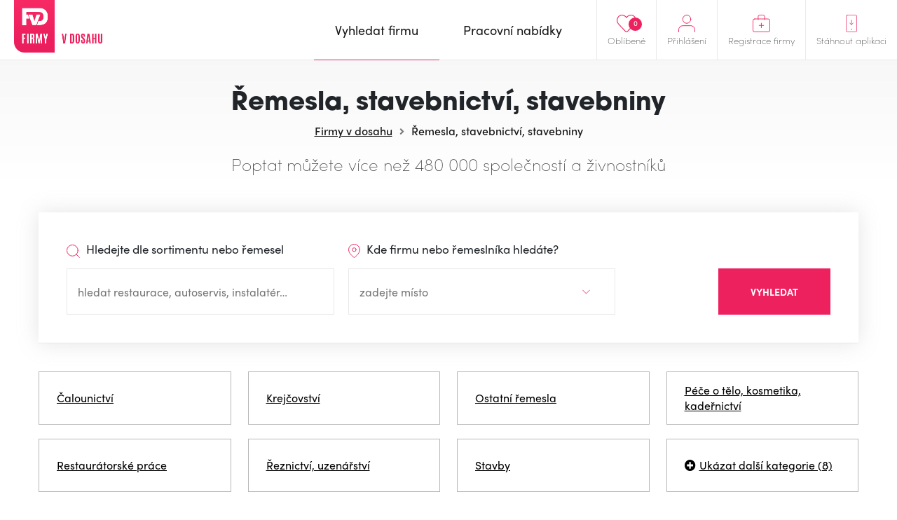

--- FILE ---
content_type: text/html; charset=UTF-8
request_url: https://www.firmyvdosahu.cz/katalog/remesla-stavebnictvi-stavebniny?tag=&o=alpha
body_size: 9723
content:
<!doctype html>
<html lang="cs">
<head>
    <meta charset="utf-8">
    <meta name="viewport" content="width=device-width, initial-scale=1, shrink-to-fit=no">
    <meta name="csrf-token" content="kOvysJfWqHhv009o92jR949w52tdRjBpAuLhf56e" />
    <meta name="robots" content="index, follow">

    <style>
        img, svg { max-width: 0px;height: auto; }
        .smap img{ max-width: none;}
    </style>

    <link href="https://use.typekit.net/zhh1hrj.css" rel="stylesheet" crossorigin="anonymous" />
    <link href="/css/vendor.css?id=93eba2034ad937662409" rel="stylesheet">
    <link href="/css/app.css?id=b310c5943a3b659bde28" rel="stylesheet">
    <link href="https://cdnjs.cloudflare.com/ajax/libs/raty/2.8.0/jquery.raty.css" rel="stylesheet" crossorigin="anonymous" />
    <script src="https://ajax.googleapis.com/ajax/libs/jquery/3.4.0/jquery.min.js" crossorigin="anonymous"></script>

    <link rel="stylesheet" href="https://unpkg.com/leaflet@1.9.4/dist/leaflet.css">
    <script src="https://unpkg.com/leaflet@1.9.4/dist/leaflet.js" ></script>

    <meta name="author" content="JM Rollss s.r.o." />
    <meta name="copyright" content="&copy; 2026, JM Rollss s.r.o." />
    <meta name="keywords" content="katalog firem, firmy, firma, katalog firem, databáze firem, firmy v dosahu, firmy v okolí" />
    <meta name="description" content="Jedinečný firemní a pracovní portál, ve kterém uživatelé můžou poslat poptávku firmám a řemeslníkům nebo najít práci ve svém okolí.">

    <meta property="og:title" content="Řemesla, stavebnictví, stavebniny | Firmy v dosahu" />
    <meta property="og:description" content="Jedinečný firemní a pracovní portál, ve kterém uživatelé můžou poslat poptávku firmám a řemeslníkům nebo najít práci ve svém okolí." />
    <meta property="og:type" content="website" />
    <meta property="og:url" content="https://www.firmyvdosahu.cz/katalog/remesla-stavebnictvi-stavebniny" />
        <link rel="icon" type="image/png" href="https://www.firmyvdosahu.cz/img/favicons/favicon-16x16.png" sizes="16x16" />
<link rel="icon" type="image/png" href="https://www.firmyvdosahu.cz/img/favicons/favicon-32x32.png" sizes="32x32" />
<link rel="icon" type="image/png" href="https://www.firmyvdosahu.cz/img/favicons/android-icon-36x36.png" sizes="36x36" />
<link rel="icon" type="image/png" href="https://www.firmyvdosahu.cz/img/favicons/android-icon-48x48.png" sizes="48x48" />
<link rel="icon" type="image/png" href="https://www.firmyvdosahu.cz/img/favicons/android-icon-72x72.png" sizes="72x72" />
<link rel="icon" type="image/png" href="https://www.firmyvdosahu.cz/img/favicons/favicon-96x96.png" sizes="96x96" />
<link rel="icon" type="image/png" href="https://www.firmyvdosahu.cz/img/favicons/android-icon-144x144.png" sizes="144x144" />
<link rel="icon" type="image/png" href="https://www.firmyvdosahu.cz/img/favicons/android-icon-192x192.png" sizes="192x192" />

<link rel="apple-touch-icon" type="image/png" sizes="57x57" href="https://www.firmyvdosahu.cz/img/favicons/apple-icon-57x57.png" />
<link rel="apple-touch-icon" type="image/png" sizes="60x60" href="https://www.firmyvdosahu.cz/img/favicons/apple-icon-60x60.png" />
<link rel="apple-touch-icon" type="image/png" sizes="72x72" href="https://www.firmyvdosahu.cz/img/favicons/apple-icon-72x72.png" />
<link rel="apple-touch-icon" type="image/png" sizes="76x76" href="https://www.firmyvdosahu.cz/img/favicons/apple-icon-76x76.png" />
<link rel="apple-touch-icon" type="image/png" sizes="114x114" href="https://www.firmyvdosahu.cz/img/favicons/apple-icon-114x114.png" />
<link rel="apple-touch-icon" type="image/png" sizes="120x120" href="https://www.firmyvdosahu.cz/img/favicons/apple-icon-120x120.png" />
<link rel="apple-touch-icon" type="image/png" sizes="144x144" href="https://www.firmyvdosahu.cz/img/favicons/apple-icon-144x144.png" />
<link rel="apple-touch-icon" type="image/png" sizes="152x152" href="https://www.firmyvdosahu.cz/img/favicons/apple-icon-152x152.png" />
<link rel="apple-touch-icon" type="image/png" sizes="180x180" href="https://www.firmyvdosahu.cz/img/favicons/apple-icon-180x180.png" />
<link rel="apple-touch-icon-precomposed" type="image/png" href="https://www.firmyvdosahu.cz/img/favicons/apple-icon-precomposed.png" />
    <meta name="theme-color" content="#EB1E5E" />
    <title>Řemesla, stavebnictví, stavebniny | Firmy v dosahu</title>
            <script type="text/plain" data-cookiecategory="analytics" async src="https://www.googletagmanager.com/gtag/js?id=UA-151021570-1"></script>
        <script type="text/plain" data-cookiecategory="analytics">
            window.dataLayer = window.dataLayer || [];
            function gtag(){dataLayer.push(arguments);}
            gtag('js', new Date());
            gtag('config', 'UA-151021570-1');
        </script>
    </head>
<body class="preload">
    <div class="web-wrap" id="top">
        <nav>
            <div class="container">
                <a class="logo" href="https://www.firmyvdosahu.cz"><img src="/img/logo.png?id=c2a0784eec368239fb68" alt="Firmy v dosahu"/></a>
                <ul class="right-menu">
                                        <li class="favourites">
                        <a href="https://www.firmyvdosahu.cz/oblibene">
                            <svg xmlns="http://www.w3.org/2000/svg" width="25.797" height="22.698" viewBox="0 0 25.797 22.698">
    <path id="Icon_awesome-heart" data-name="Icon awesome-heart" d="M22.387,3.731a6.622,6.622,0,0,0-9.036.659l-.954.983-.954-.983a6.622,6.622,0,0,0-9.036-.659A6.954,6.954,0,0,0,1.927,13.8L11.3,23.475a1.518,1.518,0,0,0,2.194,0L22.862,13.8a6.949,6.949,0,0,0-.475-10.068Z" transform="translate(0.502 -1.745)" fill="none" stroke="#ee215f" stroke-width="1"/>
</svg>

                            <span>Oblíbené</span>
                            <em class="count">0</em>
                        </a>
                    </li>
                                            <li>
                            <a href="#menu-top-login" data-toggle="collapse" aria-expanded="false" aria-controls="menu-top-login">
                                <svg xmlns="http://www.w3.org/2000/svg" width="25" height="25.5" viewBox="0 0 25 25.5">
    <g id="Icon_feather-user" data-name="Icon feather-user" transform="translate(-5.5 -4)">
        <path id="Path_500" data-name="Path 500" d="M30,31.5v-3a6,6,0,0,0-6-6H12a6,6,0,0,0-6,6v3" transform="translate(0 -2.5)" fill="none" stroke="#ee215f" stroke-linecap="round" stroke-linejoin="round" stroke-width="1"/>
        <path id="Path_501" data-name="Path 501" d="M24,10.5a6,6,0,1,1-6-6A6,6,0,0,1,24,10.5Z" fill="none" stroke="#ee215f" stroke-linecap="round" stroke-linejoin="round" stroke-width="1"/>
    </g>
</svg>

                                <span>Přihlášení</span>
                            </a>

                            <div class="box-hover collapse" id="menu-top-login">
                                <div class="in">
                                    <form method="POST" action="https://www.firmyvdosahu.cz/login">
                                        <input type="hidden" name="_token" value="kOvysJfWqHhv009o92jR949w52tdRjBpAuLhf56e">                                        <div class="form-group">
                                            <label>E-mail</label>
                                            <input type="email" class="form-control" name="email" required tabindex="1">
                                        </div>
                                        <div class="form-group">
                                            <label>Heslo<a href="https://www.firmyvdosahu.cz/password/reset" tabindex="4">Zapomenuté heslo</a></label>
                                            <input type="password" class="form-control" name="password" required tabindex="2">
                                        </div>
                                        <div class="buttons buttons-login">
                                            <button type="submit" class="btn btn-danger" tabindex="3">Přihlásit se</button>
                                        </div>
                                    </form>
                                </div>
                            </div>
                        </li>
                                        <li>
                        <a href="https://www.firmyvdosahu.cz/registrace-firmy">
                            <svg xmlns="http://www.w3.org/2000/svg" width="27" height="27" viewBox="0 0 27 27">
    <g id="Group_519" data-name="Group 519" transform="translate(-1600 -21)">
        <g id="Icon_feather-briefcase" data-name="Icon feather-briefcase" transform="translate(1597.3 17)">
            <path id="Path_502" data-name="Path 502" d="M5.6,10.5H26.4A2.738,2.738,0,0,1,29,13.357V27.643A2.738,2.738,0,0,1,26.4,30.5H5.6A2.738,2.738,0,0,1,3,27.643V13.357A2.738,2.738,0,0,1,5.6,10.5Z" transform="translate(0.2 0)" fill="none" stroke="#ee215f" stroke-linecap="round" stroke-linejoin="round" stroke-width="1"/>
            <path id="Path_503" data-name="Path 503" d="M22,11.5V7.125A2.565,2.565,0,0,0,19.5,4.5h-5A2.565,2.565,0,0,0,12,7.125V11.5" transform="translate(-0.8)" fill="none" stroke="#ee215f" stroke-linecap="round" stroke-linejoin="round" stroke-width="1"/>
        </g>
        <line id="Line_6" data-name="Line 6" x2="7" transform="translate(1610 37.5)" fill="none" stroke="#ee215f" stroke-linecap="round" stroke-width="1"/>
        <line id="Line_7" data-name="Line 7" y1="7" transform="translate(1613.43 34.07)" fill="none" stroke="#ee215f" stroke-linecap="round" stroke-width="1"/>
    </g>
</svg>

                            <span>Registrace firmy</span>
                        </a>
                    </li>
                    <li class="mob-app-stores">
                        <a href="#menu-top-app" data-toggle="collapse" aria-expanded="false" aria-controls="menu-top-app">
                            <svg xmlns="http://www.w3.org/2000/svg" width="21" height="31" viewBox="0 0 21 31">
    <g id="Group_518" data-name="Group 518" transform="translate(-1643 -19)">
        <g id="Icon_feather-smartphone" data-name="Icon feather-smartphone" transform="translate(1636.3 16.5)">
            <path id="Path_504" data-name="Path 504" d="M10.357,3H24.643A2.931,2.931,0,0,1,27.5,6V30a2.931,2.931,0,0,1-2.857,3H10.357A2.931,2.931,0,0,1,7.5,30V6a2.931,2.931,0,0,1,2.857-3Z" transform="translate(-0.3)" fill="none" stroke="#ee215f" stroke-linecap="round" stroke-linejoin="round" stroke-width="1"/>
            <g id="Ellipse_4" data-name="Ellipse 4" transform="translate(16.2 27.5)" fill="none" stroke="#ee215f" stroke-width="1">
                <circle cx="1" cy="1" r="1" stroke="none"/>
                <circle cx="1" cy="1" r="0.5" fill="none"/>
            </g>
        </g>
        <g id="Group_517" data-name="Group 517" transform="translate(1)">
            <line id="Line_10" data-name="Line 10" y2="8" transform="translate(1652.5 28.5)" fill="none" stroke="#ee215f" stroke-linecap="round" stroke-width="1"/>
            <path id="Path_505" data-name="Path 505" d="M12820.967,37.606l3.007,3.007,3.007-3.007" transform="translate(-11171.467 -3.811)" fill="none" stroke="#ee215f" stroke-linecap="round" stroke-linejoin="round" stroke-width="1"/>
        </g>
    </g>
</svg>

                            <span>Stáhnout aplikaci</span>
                        </a>
                        <div class="box-hover box-links collapse" id="menu-top-app">
                            <div class="in">
                                <p class="heading">Poptejte firmu<br>jedním klikem přímo<br>z vašeho mobilu</p>
                                <div class="row store-links">
                                    <a href="https://apps.apple.com/us/app/firmy-v-dosahu-cz/id1498589972?l=cs&ls=1" class="col">
                                        <img src="/img/mob_app/appstore.svg?id=ae3c14dc1ff4ca0517e0" alt="Mobilní aplikace pro iPhone" title="Mobilní aplikace pro iPhone"/>
                                    </a>
                                    <a href="https://play.google.com/store/apps/details?id=cz.firmyvdosahu" class="col">
                                        <img src="/img/mob_app/googleplay.svg?id=9038199aa1858decb264" alt="Mobilní aplikace pro Android" title="Mobilní aplikace pro Android" />
                                    </a>
                                </div>
                                <p class="more-info"><a href="https://www.firmyvdosahu.cz/app">Více informací o aplikaci</a></p>
                            </div>
                        </div>
                    </li>
                </ul>
                <ul class="main-menu">
                    <li  class="active" >
                        <a href="https://www.firmyvdosahu.cz"><span>Vyhledat firmu</span></a>
                    </li>
                    <li >
                        <a href="https://www.firmyvdosahu.cz/nabidky-prace"><span>Pracovní nabídky</span></a>
                    </li>
                </ul>
                <button class="hamburger hamburger--collapse" type="button">
                    <span class="hamburger-box">
                        <span class="hamburger-inner"></span>
                    </span>
                    <span class="hamburger-label">Menu</span>
                </button>
            </div>
        </nav>

        <div class="web-content  bg-gradient ">
            <div class="container">
    <h1>Řemesla, stavebnictví, stavebniny</h1>
    <ul class="breadcrumb-custom">
        <li><a href="https://www.firmyvdosahu.cz">Firmy v dosahu</a></li>
                                    <li><span>
                            Řemesla, stavebnictví, stavebniny
                    </span></li>
    </ul>

    <p class="search-info">Poptat můžete více než 480 000 společností a živnostníků</p>

    <form method="GET" action="https://www.firmyvdosahu.cz/katalog/remesla-stavebnictvi-stavebniny">
    <input type="hidden" id="search_form_coords" name="g"
           value="" />
    <div class="search-form">
        <div class="name">
            <label for="search-text">
                <svg xmlns="http://www.w3.org/2000/svg" width="19.207" height="19.207" viewBox="0 0 19.207 19.207">
    <g id="Icon_feather-search" data-name="Icon feather-search" transform="translate(0.5 0.5)">
        <path id="Path_506" data-name="Path 506" d="M20.5,12.5a8,8,0,1,1-8-8A8,8,0,0,1,20.5,12.5Z" transform="translate(-4.5 -4.5)" fill="none" stroke="#ee215f" stroke-linecap="round" stroke-linejoin="round" stroke-width="1"/>
        <path id="Path_507" data-name="Path 507" d="M29.325,29.325l-4.35-4.35" transform="translate(-11.325 -11.325)" fill="none" stroke="#ee215f" stroke-linecap="round" stroke-linejoin="round" stroke-width="1"/>
    </g>
</svg>

                Hledejte dle sortimentu nebo řemesel
            </label>
            <input id="search-text" type="text" name="q" placeholder="hledat restaurace, autoservis, instalatér…"
                   value=""
                   data-autocomplete-url="https://www.firmyvdosahu.cz/search/autocomplete/search-text"
            />
            <div class="autocomplete-custom">
                <div class="in"></div>
            </div>
        </div>
        <div class="place">
            <label for="search-place">
                <svg xmlns="http://www.w3.org/2000/svg" width="17.18" height="20.775" viewBox="0 0 17.18 20.775">
    <g id="Icon_feather-map-pin" data-name="Icon feather-map-pin" transform="translate(0.5 0.5)">
        <path id="Path_508" data-name="Path 508" d="M20.68,9.59c0,6.292-8.09,11.685-8.09,11.685S4.5,15.882,4.5,9.59a8.09,8.09,0,1,1,16.18,0Z" transform="translate(-4.5 -1.5)" fill="none" stroke="#ee215f" stroke-linecap="round" stroke-linejoin="round" stroke-width="1"/>
        <path id="Path_509" data-name="Path 509" d="M18.893,13.2a2.7,2.7,0,1,1-2.7-2.7A2.7,2.7,0,0,1,18.893,13.2Z" transform="translate(-8.107 -5.107)" fill="none" stroke="#ee215f" stroke-linecap="round" stroke-linejoin="round" stroke-width="1"/>
    </g>
</svg>

                Kde firmu nebo řemeslníka hledáte?
            </label>
            <input id="search-place" type="text" name="p" placeholder="zadejte místo"
                   value=""/>
            <div class="autocomplete-custom">
                <div class="in">
                    <a href="javascript:void(0);" class="my-location">V mé blízkosti</a>
                </div>
            </div>
        </div>
        <button type="submit" class="btn btn-danger">Vyhledat</button>
    </div>
    </form>

            <ul class="category-list-small">
                                        <li >
                    <a href="https://www.firmyvdosahu.cz/katalog/calounictvi">
                        <span>Čalounictví</span>
                    </a>
                </li>
                            <li >
                    <a href="https://www.firmyvdosahu.cz/katalog/krejcovstvi">
                        <span>Krejčovství</span>
                    </a>
                </li>
                            <li >
                    <a href="https://www.firmyvdosahu.cz/katalog/ostatni-remesla">
                        <span>Ostatní řemesla</span>
                    </a>
                </li>
                            <li >
                    <a href="https://www.firmyvdosahu.cz/katalog/pece-o-telo-kosmetika-kadernictvi">
                        <span>Péče o tělo, kosmetika, kadeřnictví</span>
                    </a>
                </li>
                            <li >
                    <a href="https://www.firmyvdosahu.cz/katalog/restauratorske-prace-880">
                        <span>Restaurátorské práce</span>
                    </a>
                </li>
                            <li >
                    <a href="https://www.firmyvdosahu.cz/katalog/reznictvi-uzenarstvi">
                        <span>Řeznictví, uzenářství</span>
                    </a>
                </li>
                            <li >
                    <a href="https://www.firmyvdosahu.cz/katalog/stavby">
                        <span>Stavby</span>
                    </a>
                </li>
                            <li  class="category-hidden" >
                    <a href="https://www.firmyvdosahu.cz/katalog/stavebne-remeslne-prace">
                        <span>Stavebně řemeslné práce</span>
                    </a>
                </li>
                            <li  class="category-hidden" >
                    <a href="https://www.firmyvdosahu.cz/katalog/stavebnictvi-priprava-staveb">
                        <span>Stavebnictví - příprava staveb</span>
                    </a>
                </li>
                            <li  class="category-hidden" >
                    <a href="https://www.firmyvdosahu.cz/katalog/stavebnictvi-specialni-prace">
                        <span>Stavebnictví - speciální práce</span>
                    </a>
                </li>
                            <li  class="category-hidden" >
                    <a href="https://www.firmyvdosahu.cz/katalog/stavebnictvi-stavebni-prace">
                        <span>Stavebnictví - stavební práce</span>
                    </a>
                </li>
                            <li  class="category-hidden" >
                    <a href="https://www.firmyvdosahu.cz/katalog/stavebnictvi-strechy">
                        <span>Stavebnictví - střechy</span>
                    </a>
                </li>
                            <li  class="category-hidden" >
                    <a href="https://www.firmyvdosahu.cz/katalog/stavebniny">
                        <span>Stavebniny</span>
                    </a>
                </li>
                            <li  class="category-hidden" >
                    <a href="https://www.firmyvdosahu.cz/katalog/strojirenska-remesla">
                        <span>Strojírenská řemesla</span>
                    </a>
                </li>
                            <li  class="category-hidden" >
                    <a href="https://www.firmyvdosahu.cz/katalog/umelecke-prace">
                        <span>Umělecké práce</span>
                    </a>
                </li>
                                        <li class="category-list-show-all">
                    <a href="javascript:void(0);">
                        <i class="fa fa-plus-circle" aria-hidden="true"></i>
                        <span>Ukázat další kategorie (8)</span>
                    </a>
                </li>
                    </ul>
    
    <div class="banner-wrap">
    <div class="in" style="max-width: 728px; max-height: 300px;">
                                <a href="https://www.firmyvdosahu.cz/banner/34">
                <img src="https://www.firmyvdosahu.cz/storage/thumbs/x300/banners/34.png" alt=""/>
            </a>
                <span class="info">Reklama</span>
    </div>
</div>


    <div id="content-list" class="company-list">
        <h2 class="h1" id="company-cat-h">
                            Firmy v "Řemesla, stavebnictví, stavebniny"
                    </h2>

        <div class="filter-tabs" id="cat-filter-tabs">
            <ul>
                                                    <li  class="active" >
                        <a href="https://www.firmyvdosahu.cz/katalog/remesla-stavebnictvi-stavebniny?tag=&amp;o=alpha#company-cat-h">
                            <span class="d-none d-sm-none d-md-block">Výchozí řazení</span>
                            <span class="d-md-none">Výchozí</span>
                        </a>
                    </li>
                
                
                <li >
                    <a href="https://www.firmyvdosahu.cz/katalog/remesla-stavebnictvi-stavebniny?tag=&amp;o=rat#company-cat-h">
                        <span class="d-none d-sm-none d-md-block">Podle hodnocení</span>
                        <span class="d-md-none">Hodnocení</span>
                    </a>
                </li>
                            </ul>
            <div class="tools">
                <a href="javascript:void(0);" class="btn btn-light btn-sm d-none" id="poptavka-multiple-cancel"><i class="fa fa-times" aria-hidden="true"></i></a>
                <a href="javascript:void(0);" class="btn btn-danger btn-sm" id="poptavka-multiple">Poptat více firem najednou</a>
            </div>
        </div>

                    <div class="company-list-wrap">
            <div class="catalog-item catalog-item-company">
            <div class="item-check d-none">
            <div class="custom-checkbox">
                <input type="checkbox" id="check-131769" value="131769">
                <label for="check-131769"></label>
            </div>
        </div>
    
    <div class="item-content">
        <div class="info-main">
            <div class="raty raty-mob" data-score="0" data-read-only="1"></div>
            <h2>
                <a href="https://www.firmyvdosahu.cz/detail/48951862-a-l-l-e-g-r-o-s-r-o-butovicka-praha?o=alpha&amp;cat=428">&quot; A L L E G R O &quot; s.r.o.</a>
                                <span
    class="favourite-add" title="Přidat do oblíbených"
    data-id="131769" data-type="business-place">
        <i class="far fa-heart"></i>
</span>

            </h2>
            <div class="location">
                <small>
                    <svg xmlns="http://www.w3.org/2000/svg" width="17.18" height="20.775" viewBox="0 0 17.18 20.775">
    <g id="Icon_feather-map-pin" data-name="Icon feather-map-pin" transform="translate(-4 -1)">
        <path id="Path_508" data-name="Path 508" d="M20.68,9.59c0,6.292-8.09,11.685-8.09,11.685S4.5,15.882,4.5,9.59a8.09,8.09,0,1,1,16.18,0Z" fill="none" stroke="#ee215f" stroke-linecap="round" stroke-linejoin="round" stroke-width="1"/>
        <path id="Path_509" data-name="Path 509" d="M18.893,13.2a2.7,2.7,0,1,1-2.7-2.7A2.7,2.7,0,0,1,18.893,13.2Z" transform="translate(-3.607 -3.607)" fill="none" stroke="#ee215f" stroke-linecap="round" stroke-linejoin="round" stroke-width="1"/>
    </g>
</svg>

                    <span>
                        <a href="https://mapy.com/fnc/v1/route?mapset=traffic&amp;end=14.36538,50.050384" title="Navigovat" target="_blank">
    Butovická 234/22, 15800 Praha
</a>
                                            </span>
                </small>
            </div>
            <p>Výroba: - revizní dvířka do sádrokartonu - revizní dvířka pod obklad - skladovací buňka ROBUST - kovové stropní podhledy - zakázková kovovýroba - potisk materiálu všeho druhu - akustické závěsy....</p>
            <div class="catalog-item-contacts">
                <ul>
                                                                    <li>
                            <a href="tel:+420251613120" title="">
                                <i class="fa fa-phone" aria-hidden="true"></i><span>+420 251 613 120</span>
                            </a>
                        </li>
                                                                <li>
                            <a href="javascript: void(0);" data-toggle="modal" data-target="#modal-poptavka" data-id="131769">
                                <i class="fa fa-envelope" aria-hidden="true"></i><span>Odeslat poptávku</span>
                            </a>
                        </li>
                                                                <li>
                            <a href="http://www.allegro-praha.cz" title="http://www.allegro-praha.cz" target="_blank">
                                <i class="fa fa-globe" aria-hidden="true"></i>
                                <span>www.allegro-praha.cz</span>
                            </a>
                        </li>
                                        <li class="detail-btn-mob">
                        <a href="https://www.firmyvdosahu.cz/detail/48951862-a-l-l-e-g-r-o-s-r-o-butovicka-praha?o=alpha&amp;cat=428" class="btn btn-danger">Detail</a>
                    </li>
                </ul>
            </div>
        </div>

        <div class="info-right">
                                    <div class="raty-detail">
                <div class="raty" data-score="0" data-read-only="1"></div>
                <a href="https://www.firmyvdosahu.cz/detail/48951862-a-l-l-e-g-r-o-s-r-o-butovicka-praha?o=alpha&amp;cat=428" class="btn btn-danger">Detail</a>
            </div>
            <span
    class="favourite-add" title="Přidat do oblíbených"
    data-id="131769" data-type="business-place">
        <i class="far fa-heart"></i>
</span>
        </div>
    </div>
</div>
                    <div class="catalog-item catalog-item-company">
            <div class="item-check d-none">
            <div class="custom-checkbox">
                <input type="checkbox" id="check-193318" value="193318">
                <label for="check-193318"></label>
            </div>
        </div>
    
    <div class="item-content">
        <div class="info-main">
            <div class="raty raty-mob" data-score="0" data-read-only="1"></div>
            <h2>
                <a href="https://www.firmyvdosahu.cz/detail/60280506-allmost-spol-s-r-o-josefa-dobrovskeho-most?o=alpha&amp;cat=428">&quot; ALLMOST spol. s r.o. &quot;</a>
                                <span
    class="favourite-add" title="Přidat do oblíbených"
    data-id="193318" data-type="business-place">
        <i class="far fa-heart"></i>
</span>

            </h2>
            <div class="location">
                <small>
                    <svg xmlns="http://www.w3.org/2000/svg" width="17.18" height="20.775" viewBox="0 0 17.18 20.775">
    <g id="Icon_feather-map-pin" data-name="Icon feather-map-pin" transform="translate(-4 -1)">
        <path id="Path_508" data-name="Path 508" d="M20.68,9.59c0,6.292-8.09,11.685-8.09,11.685S4.5,15.882,4.5,9.59a8.09,8.09,0,1,1,16.18,0Z" fill="none" stroke="#ee215f" stroke-linecap="round" stroke-linejoin="round" stroke-width="1"/>
        <path id="Path_509" data-name="Path 509" d="M18.893,13.2a2.7,2.7,0,1,1-2.7-2.7A2.7,2.7,0,0,1,18.893,13.2Z" transform="translate(-3.607 -3.607)" fill="none" stroke="#ee215f" stroke-linecap="round" stroke-linejoin="round" stroke-width="1"/>
    </g>
</svg>

                    <span>
                        <a href="https://mapy.com/fnc/v1/route?mapset=traffic&amp;end=13.640253,50.510612" title="Navigovat" target="_blank">
    Josefa Dobrovského 2162/5, 43401 Most
</a>
                                            </span>
                </small>
            </div>
            <p>Nabízíme: - podlahářství - klempířství - pokrývačství - zednictví - montáž, opravy a údržba vyhrazených elektrických zařízení - zámečnictví - vodoinstalatérství, topenářství - provádění staveb, jejich...</p>
            <div class="catalog-item-contacts">
                <ul>
                                                                    <li>
                            <a href="tel:+420417637415" title="">
                                <i class="fa fa-phone" aria-hidden="true"></i><span>+420 417 637 415</span>
                            </a>
                        </li>
                                                                <li>
                            <a href="javascript: void(0);" data-toggle="modal" data-target="#modal-poptavka" data-id="193318">
                                <i class="fa fa-envelope" aria-hidden="true"></i><span>Odeslat poptávku</span>
                            </a>
                        </li>
                                                                <li>
                            <a href="http://www.allmost.cz" title="http://www.allmost.cz" target="_blank">
                                <i class="fa fa-globe" aria-hidden="true"></i>
                                <span>www.allmost.cz</span>
                            </a>
                        </li>
                                        <li class="detail-btn-mob">
                        <a href="https://www.firmyvdosahu.cz/detail/60280506-allmost-spol-s-r-o-josefa-dobrovskeho-most?o=alpha&amp;cat=428" class="btn btn-danger">Detail</a>
                    </li>
                </ul>
            </div>
        </div>

        <div class="info-right">
                                        <div class="img"><img src="https://www.firmyvdosahu.cz/storage/thumbs/185x/company_logos/193318-1578435088.jpg" alt="&quot; ALLMOST spol. s r.o. &quot;" title="&quot; ALLMOST spol. s r.o. &quot;" /></div>
                        <div class="raty-detail">
                <div class="raty" data-score="0" data-read-only="1"></div>
                <a href="https://www.firmyvdosahu.cz/detail/60280506-allmost-spol-s-r-o-josefa-dobrovskeho-most?o=alpha&amp;cat=428" class="btn btn-danger">Detail</a>
            </div>
            <span
    class="favourite-add" title="Přidat do oblíbených"
    data-id="193318" data-type="business-place">
        <i class="far fa-heart"></i>
</span>
        </div>
    </div>
</div>
                    <div class="catalog-item catalog-item-company">
            <div class="item-check d-none">
            <div class="custom-checkbox">
                <input type="checkbox" id="check-1670642" value="1670642">
                <label for="check-1670642"></label>
            </div>
        </div>
    
    <div class="item-content">
        <div class="info-main">
            <div class="raty raty-mob" data-score="0" data-read-only="1"></div>
            <h2>
                <a href="https://www.firmyvdosahu.cz/detail/42869811-best-spol-s-r-o-mrsklesy-mrsklesy?o=alpha&amp;cat=428">&quot; BEST, spol. s r.o. &quot;</a>
                                <span
    class="favourite-add" title="Přidat do oblíbených"
    data-id="1670642" data-type="business-place">
        <i class="far fa-heart"></i>
</span>

            </h2>
            <div class="location">
                <small>
                    <svg xmlns="http://www.w3.org/2000/svg" width="17.18" height="20.775" viewBox="0 0 17.18 20.775">
    <g id="Icon_feather-map-pin" data-name="Icon feather-map-pin" transform="translate(-4 -1)">
        <path id="Path_508" data-name="Path 508" d="M20.68,9.59c0,6.292-8.09,11.685-8.09,11.685S4.5,15.882,4.5,9.59a8.09,8.09,0,1,1,16.18,0Z" fill="none" stroke="#ee215f" stroke-linecap="round" stroke-linejoin="round" stroke-width="1"/>
        <path id="Path_509" data-name="Path 509" d="M18.893,13.2a2.7,2.7,0,1,1-2.7-2.7A2.7,2.7,0,0,1,18.893,13.2Z" transform="translate(-3.607 -3.607)" fill="none" stroke="#ee215f" stroke-linecap="round" stroke-linejoin="round" stroke-width="1"/>
    </g>
</svg>

                    <span>
                        <a href="https://mapy.com/fnc/v1/search?query=Mrsklesy 23, 78365 Mrsklesy" title="Navigovat" target="_blank">
    Mrsklesy 23, 78365 Mrsklesy
</a>
                                            </span>
                </small>
            </div>
            <p>Výroba, práce, řemeslo: - zámečnické práce z nerezu - kovovýroba - výroba terénních minikár pro letní využití lyžařských sjezdovek.Stavby, stavební činnost: - montáž půdních vestaveb, sádrokarton - po...</p>
            <div class="catalog-item-contacts">
                <ul>
                                                                    <li>
                            <a href="tel:+420585351770" title="">
                                <i class="fa fa-phone" aria-hidden="true"></i><span>+420 585 351 770</span>
                            </a>
                        </li>
                                                                <li>
                            <a href="javascript: void(0);" data-toggle="modal" data-target="#modal-poptavka" data-id="1670642">
                                <i class="fa fa-envelope" aria-hidden="true"></i><span>Odeslat poptávku</span>
                            </a>
                        </li>
                                                            <li class="detail-btn-mob">
                        <a href="https://www.firmyvdosahu.cz/detail/42869811-best-spol-s-r-o-mrsklesy-mrsklesy?o=alpha&amp;cat=428" class="btn btn-danger">Detail</a>
                    </li>
                </ul>
            </div>
        </div>

        <div class="info-right">
                                    <div class="raty-detail">
                <div class="raty" data-score="0" data-read-only="1"></div>
                <a href="https://www.firmyvdosahu.cz/detail/42869811-best-spol-s-r-o-mrsklesy-mrsklesy?o=alpha&amp;cat=428" class="btn btn-danger">Detail</a>
            </div>
            <span
    class="favourite-add" title="Přidat do oblíbených"
    data-id="1670642" data-type="business-place">
        <i class="far fa-heart"></i>
</span>
        </div>
    </div>
</div>
                    <div class="catalog-item catalog-item-company">
            <div class="item-check d-none">
            <div class="custom-checkbox">
                <input type="checkbox" id="check-224557" value="224557">
                <label for="check-224557"></label>
            </div>
        </div>
    
    <div class="item-content">
        <div class="info-main">
            <div class="raty raty-mob" data-score="0" data-read-only="1"></div>
            <h2>
                <a href="https://www.firmyvdosahu.cz/detail/46678913-bytep-spol-s-r-o-zamecka-kamenice-nad-lipou?o=alpha&amp;cat=428">&quot; BYTEP, spol. s r.o. &quot;</a>
                                <span
    class="favourite-add" title="Přidat do oblíbených"
    data-id="224557" data-type="business-place">
        <i class="far fa-heart"></i>
</span>

            </h2>
            <div class="location">
                <small>
                    <svg xmlns="http://www.w3.org/2000/svg" width="17.18" height="20.775" viewBox="0 0 17.18 20.775">
    <g id="Icon_feather-map-pin" data-name="Icon feather-map-pin" transform="translate(-4 -1)">
        <path id="Path_508" data-name="Path 508" d="M20.68,9.59c0,6.292-8.09,11.685-8.09,11.685S4.5,15.882,4.5,9.59a8.09,8.09,0,1,1,16.18,0Z" fill="none" stroke="#ee215f" stroke-linecap="round" stroke-linejoin="round" stroke-width="1"/>
        <path id="Path_509" data-name="Path 509" d="M18.893,13.2a2.7,2.7,0,1,1-2.7-2.7A2.7,2.7,0,0,1,18.893,13.2Z" transform="translate(-3.607 -3.607)" fill="none" stroke="#ee215f" stroke-linecap="round" stroke-linejoin="round" stroke-width="1"/>
    </g>
</svg>

                    <span>
                        <a href="https://mapy.com/fnc/v1/route?mapset=traffic&amp;end=15.076601,49.303482" title="Navigovat" target="_blank">
    Zámecká 598, 39470 Kamenice nad Lipou
</a>
                                            </span>
                </small>
            </div>
            <p></p>
            <div class="catalog-item-contacts">
                <ul>
                                                                    <li>
                            <a href="tel:+420565433001" title="">
                                <i class="fa fa-phone" aria-hidden="true"></i><span>+420 565 433 001</span>
                            </a>
                        </li>
                                                                <li>
                            <a href="javascript: void(0);" data-toggle="modal" data-target="#modal-poptavka" data-id="224557">
                                <i class="fa fa-envelope" aria-hidden="true"></i><span>Odeslat poptávku</span>
                            </a>
                        </li>
                                                            <li class="detail-btn-mob">
                        <a href="https://www.firmyvdosahu.cz/detail/46678913-bytep-spol-s-r-o-zamecka-kamenice-nad-lipou?o=alpha&amp;cat=428" class="btn btn-danger">Detail</a>
                    </li>
                </ul>
            </div>
        </div>

        <div class="info-right">
                                    <div class="raty-detail">
                <div class="raty" data-score="0" data-read-only="1"></div>
                <a href="https://www.firmyvdosahu.cz/detail/46678913-bytep-spol-s-r-o-zamecka-kamenice-nad-lipou?o=alpha&amp;cat=428" class="btn btn-danger">Detail</a>
            </div>
            <span
    class="favourite-add" title="Přidat do oblíbených"
    data-id="224557" data-type="business-place">
        <i class="far fa-heart"></i>
</span>
        </div>
    </div>
</div>
                    <div class="catalog-item catalog-item-company">
    
    <div class="item-content">
        <div class="info-main">
            <div class="raty raty-mob" data-score="0" data-read-only="1"></div>
            <h2>
                <a href="https://www.firmyvdosahu.cz/detail/45355347-cvinger-spol-s-r-o-nadrazni-nejdek?o=alpha&amp;cat=428">&quot; CVINGER, spol. s r.o. &quot;</a>
                                <span
    class="favourite-add" title="Přidat do oblíbených"
    data-id="2014993" data-type="business-place">
        <i class="far fa-heart"></i>
</span>

            </h2>
            <div class="location">
                <small>
                    <svg xmlns="http://www.w3.org/2000/svg" width="17.18" height="20.775" viewBox="0 0 17.18 20.775">
    <g id="Icon_feather-map-pin" data-name="Icon feather-map-pin" transform="translate(-4 -1)">
        <path id="Path_508" data-name="Path 508" d="M20.68,9.59c0,6.292-8.09,11.685-8.09,11.685S4.5,15.882,4.5,9.59a8.09,8.09,0,1,1,16.18,0Z" fill="none" stroke="#ee215f" stroke-linecap="round" stroke-linejoin="round" stroke-width="1"/>
        <path id="Path_509" data-name="Path 509" d="M18.893,13.2a2.7,2.7,0,1,1-2.7-2.7A2.7,2.7,0,0,1,18.893,13.2Z" transform="translate(-3.607 -3.607)" fill="none" stroke="#ee215f" stroke-linecap="round" stroke-linejoin="round" stroke-width="1"/>
    </g>
</svg>

                    <span>
                        <a href="https://mapy.com/fnc/v1/route?mapset=traffic&amp;end=12.731061451055,50.320058805172" title="Navigovat" target="_blank">
    Nádražní 108, 36221 Nejdek
</a>
                                            </span>
                </small>
            </div>
            <p>Řeznictví a uzenářství - Nakládání s odpady (vyjma nebezpečných) - Velkoobchod a maloobchodHostinská činnost</p>
            <div class="catalog-item-contacts">
                <ul>
                                                                    <li>
                            <a href="tel:+420353825288" title="">
                                <i class="fa fa-phone" aria-hidden="true"></i><span>+420 353 825 288</span>
                            </a>
                        </li>
                                                                                <li class="detail-btn-mob">
                        <a href="https://www.firmyvdosahu.cz/detail/45355347-cvinger-spol-s-r-o-nadrazni-nejdek?o=alpha&amp;cat=428" class="btn btn-danger">Detail</a>
                    </li>
                </ul>
            </div>
        </div>

        <div class="info-right">
                                    <div class="raty-detail">
                <div class="raty" data-score="0" data-read-only="1"></div>
                <a href="https://www.firmyvdosahu.cz/detail/45355347-cvinger-spol-s-r-o-nadrazni-nejdek?o=alpha&amp;cat=428" class="btn btn-danger">Detail</a>
            </div>
            <span
    class="favourite-add" title="Přidat do oblíbených"
    data-id="2014993" data-type="business-place">
        <i class="far fa-heart"></i>
</span>
        </div>
    </div>
</div>
                    <div class="banner-wrap">
    <div class="in" style="max-width: 728px; max-height: 300px;">
                                <div id="carouselAdvert697fdef17bc34" class="carousel slide" data-ride="carousel">
                <ol class="carousel-indicators">
                                            <li data-target="#carouselAdvert697fdef17bc34" data-slide-to="0"  class="active" ></li>
                                            <li data-target="#carouselAdvert697fdef17bc34" data-slide-to="1" ></li>
                                            <li data-target="#carouselAdvert697fdef17bc34" data-slide-to="2" ></li>
                                    </ol>
                <div class="carousel-inner">
                                            <div class="carousel-item  active ">
                            <a href="https://www.firmyvdosahu.cz/banner/1">
                                <img class="d-block w-100" style="max-width: 728px; height: 300px;" alt=""
                                     src="https://www.firmyvdosahu.cz/storage/thumbs/x300/banners/1.png"/>
                            </a>
                        </div>
                                            <div class="carousel-item ">
                            <a href="https://www.firmyvdosahu.cz/banner/129">
                                <img class="d-block w-100" style="max-width: 728px; height: 300px;" alt=""
                                     src="https://www.firmyvdosahu.cz/storage/thumbs/x300/banners/129.png"/>
                            </a>
                        </div>
                                            <div class="carousel-item ">
                            <a href="https://www.firmyvdosahu.cz/banner/130">
                                <img class="d-block w-100" style="max-width: 728px; height: 300px;" alt=""
                                     src="https://www.firmyvdosahu.cz/storage/thumbs/x300/banners/130.png"/>
                            </a>
                        </div>
                                    </div>
                <span class="carousel-control-prev" href="#carouselAdvert697fdef17bc34" role="button" data-slide="prev">
                    <span class="carousel-control-prev-icon" aria-hidden="true"></span>
                    <span class="sr-only">Předchozí</span>
                </span>
                <span class="carousel-control-next" href="#carouselAdvert697fdef17bc34" role="button" data-slide="next">
                    <span class="carousel-control-next-icon" aria-hidden="true"></span>
                    <span class="sr-only">Následující</span>
                </span>
            </div>
                <span class="info">Reklama</span>
    </div>
</div>

                    <div class="catalog-item catalog-item-company">
    
    <div class="item-content">
        <div class="info-main">
            <div class="raty raty-mob" data-score="0" data-read-only="1"></div>
            <h2>
                <a href="https://www.firmyvdosahu.cz/detail/13477692-e-i-g-jiraskova-novy-bor?o=alpha&amp;cat=428">&quot; E I G &quot;</a>
                                <span
    class="favourite-add" title="Přidat do oblíbených"
    data-id="1729702" data-type="business-place">
        <i class="far fa-heart"></i>
</span>

            </h2>
            <div class="location">
                <small>
                    <svg xmlns="http://www.w3.org/2000/svg" width="17.18" height="20.775" viewBox="0 0 17.18 20.775">
    <g id="Icon_feather-map-pin" data-name="Icon feather-map-pin" transform="translate(-4 -1)">
        <path id="Path_508" data-name="Path 508" d="M20.68,9.59c0,6.292-8.09,11.685-8.09,11.685S4.5,15.882,4.5,9.59a8.09,8.09,0,1,1,16.18,0Z" fill="none" stroke="#ee215f" stroke-linecap="round" stroke-linejoin="round" stroke-width="1"/>
        <path id="Path_509" data-name="Path 509" d="M18.893,13.2a2.7,2.7,0,1,1-2.7-2.7A2.7,2.7,0,0,1,18.893,13.2Z" transform="translate(-3.607 -3.607)" fill="none" stroke="#ee215f" stroke-linecap="round" stroke-linejoin="round" stroke-width="1"/>
    </g>
</svg>

                    <span>
                        <a href="https://mapy.com/fnc/v1/route?mapset=traffic&amp;end=14.559108599907,50.751343283778" title="Navigovat" target="_blank">
    Jiráskova 78, 47301 Nový Bor
</a>
                                            </span>
                </small>
            </div>
            <p>Inženýrské práce v oblasti strojírenství.</p>
            <div class="catalog-item-contacts">
                <ul>
                                                                    <li>
                            <a href="tel:+420604671163" title="">
                                <i class="fa fa-phone" aria-hidden="true"></i><span>+420 604 671 163</span>
                            </a>
                        </li>
                                                                                <li class="detail-btn-mob">
                        <a href="https://www.firmyvdosahu.cz/detail/13477692-e-i-g-jiraskova-novy-bor?o=alpha&amp;cat=428" class="btn btn-danger">Detail</a>
                    </li>
                </ul>
            </div>
        </div>

        <div class="info-right">
                                    <div class="raty-detail">
                <div class="raty" data-score="0" data-read-only="1"></div>
                <a href="https://www.firmyvdosahu.cz/detail/13477692-e-i-g-jiraskova-novy-bor?o=alpha&amp;cat=428" class="btn btn-danger">Detail</a>
            </div>
            <span
    class="favourite-add" title="Přidat do oblíbených"
    data-id="1729702" data-type="business-place">
        <i class="far fa-heart"></i>
</span>
        </div>
    </div>
</div>
                    <div class="catalog-item catalog-item-company">
            <div class="item-check d-none">
            <div class="custom-checkbox">
                <input type="checkbox" id="check-214467" value="214467">
                <label for="check-214467"></label>
            </div>
        </div>
    
    <div class="item-content">
        <div class="info-main">
            <div class="raty raty-mob" data-score="0" data-read-only="1"></div>
            <h2>
                <a href="https://www.firmyvdosahu.cz/detail/48292630-e-k-o-t-a-s-spol-s-r-o-kolma-liberec?o=alpha&amp;cat=428">&quot; E k o t a s &quot;, spol. s r.o.</a>
                                <span
    class="favourite-add" title="Přidat do oblíbených"
    data-id="214467" data-type="business-place">
        <i class="far fa-heart"></i>
</span>

            </h2>
            <div class="location">
                <small>
                    <svg xmlns="http://www.w3.org/2000/svg" width="17.18" height="20.775" viewBox="0 0 17.18 20.775">
    <g id="Icon_feather-map-pin" data-name="Icon feather-map-pin" transform="translate(-4 -1)">
        <path id="Path_508" data-name="Path 508" d="M20.68,9.59c0,6.292-8.09,11.685-8.09,11.685S4.5,15.882,4.5,9.59a8.09,8.09,0,1,1,16.18,0Z" fill="none" stroke="#ee215f" stroke-linecap="round" stroke-linejoin="round" stroke-width="1"/>
        <path id="Path_509" data-name="Path 509" d="M18.893,13.2a2.7,2.7,0,1,1-2.7-2.7A2.7,2.7,0,0,1,18.893,13.2Z" transform="translate(-3.607 -3.607)" fill="none" stroke="#ee215f" stroke-linecap="round" stroke-linejoin="round" stroke-width="1"/>
    </g>
</svg>

                    <span>
                        <a href="https://mapy.com/fnc/v1/route?mapset=traffic&amp;end=15.072618,50.791775" title="Navigovat" target="_blank">
    Kolmá 1177, 46014 Liberec
</a>
                                            </span>
                </small>
            </div>
            <p>Montujeme a dodáváme systémy solárního vytápění a ohřevu TUV (teplé užitkové vody).Provádíme výškové práce - kácení, prořezy stromů, odstraňování rampouchů ze střech nebo montáže na nedostupných míste...</p>
            <div class="catalog-item-contacts">
                <ul>
                                                                    <li>
                            <a href="tel:+420777202103" title="">
                                <i class="fa fa-phone" aria-hidden="true"></i><span>+420 777 202 103</span>
                            </a>
                        </li>
                                                                <li>
                            <a href="javascript: void(0);" data-toggle="modal" data-target="#modal-poptavka" data-id="214467">
                                <i class="fa fa-envelope" aria-hidden="true"></i><span>Odeslat poptávku</span>
                            </a>
                        </li>
                                                                <li>
                            <a href="http://www.ekotas.cz" title="http://www.ekotas.cz" target="_blank">
                                <i class="fa fa-globe" aria-hidden="true"></i>
                                <span>www.ekotas.cz</span>
                            </a>
                        </li>
                                        <li class="detail-btn-mob">
                        <a href="https://www.firmyvdosahu.cz/detail/48292630-e-k-o-t-a-s-spol-s-r-o-kolma-liberec?o=alpha&amp;cat=428" class="btn btn-danger">Detail</a>
                    </li>
                </ul>
            </div>
        </div>

        <div class="info-right">
                                    <div class="raty-detail">
                <div class="raty" data-score="0" data-read-only="1"></div>
                <a href="https://www.firmyvdosahu.cz/detail/48292630-e-k-o-t-a-s-spol-s-r-o-kolma-liberec?o=alpha&amp;cat=428" class="btn btn-danger">Detail</a>
            </div>
            <span
    class="favourite-add" title="Přidat do oblíbených"
    data-id="214467" data-type="business-place">
        <i class="far fa-heart"></i>
</span>
        </div>
    </div>
</div>
                    <div class="catalog-item catalog-item-company">
            <div class="item-check d-none">
            <div class="custom-checkbox">
                <input type="checkbox" id="check-299172" value="299172">
                <label for="check-299172"></label>
            </div>
        </div>
    
    <div class="item-content">
        <div class="info-main">
            <div class="raty raty-mob" data-score="0" data-read-only="1"></div>
            <h2>
                <a href="https://www.firmyvdosahu.cz/detail/60750499-futur-s-r-o-siroka-niva-siroka-niva?o=alpha&amp;cat=428">&quot; FUTUR &quot;, s.r.o.</a>
                                <span
    class="favourite-add" title="Přidat do oblíbených"
    data-id="299172" data-type="business-place">
        <i class="far fa-heart"></i>
</span>

            </h2>
            <div class="location">
                <small>
                    <svg xmlns="http://www.w3.org/2000/svg" width="17.18" height="20.775" viewBox="0 0 17.18 20.775">
    <g id="Icon_feather-map-pin" data-name="Icon feather-map-pin" transform="translate(-4 -1)">
        <path id="Path_508" data-name="Path 508" d="M20.68,9.59c0,6.292-8.09,11.685-8.09,11.685S4.5,15.882,4.5,9.59a8.09,8.09,0,1,1,16.18,0Z" fill="none" stroke="#ee215f" stroke-linecap="round" stroke-linejoin="round" stroke-width="1"/>
        <path id="Path_509" data-name="Path 509" d="M18.893,13.2a2.7,2.7,0,1,1-2.7-2.7A2.7,2.7,0,0,1,18.893,13.2Z" transform="translate(-3.607 -3.607)" fill="none" stroke="#ee215f" stroke-linecap="round" stroke-linejoin="round" stroke-width="1"/>
    </g>
</svg>

                    <span>
                        <a href="https://mapy.com/fnc/v1/route?mapset=traffic&amp;end=17.48028,50.063526" title="Navigovat" target="_blank">
    Široká Niva 76, 79201 Široká Niva
</a>
                                            </span>
                </small>
            </div>
            <p>Výroba: - dlažby - obklady.</p>
            <div class="catalog-item-contacts">
                <ul>
                                                                    <li>
                            <a href="tel:+420776172842" title="">
                                <i class="fa fa-phone" aria-hidden="true"></i><span>+420 776 172 842</span>
                            </a>
                        </li>
                                                                <li>
                            <a href="javascript: void(0);" data-toggle="modal" data-target="#modal-poptavka" data-id="299172">
                                <i class="fa fa-envelope" aria-hidden="true"></i><span>Odeslat poptávku</span>
                            </a>
                        </li>
                                                            <li class="detail-btn-mob">
                        <a href="https://www.firmyvdosahu.cz/detail/60750499-futur-s-r-o-siroka-niva-siroka-niva?o=alpha&amp;cat=428" class="btn btn-danger">Detail</a>
                    </li>
                </ul>
            </div>
        </div>

        <div class="info-right">
                                    <div class="raty-detail">
                <div class="raty" data-score="0" data-read-only="1"></div>
                <a href="https://www.firmyvdosahu.cz/detail/60750499-futur-s-r-o-siroka-niva-siroka-niva?o=alpha&amp;cat=428" class="btn btn-danger">Detail</a>
            </div>
            <span
    class="favourite-add" title="Přidat do oblíbených"
    data-id="299172" data-type="business-place">
        <i class="far fa-heart"></i>
</span>
        </div>
    </div>
</div>
                    <div class="catalog-item catalog-item-company">
            <div class="item-check d-none">
            <div class="custom-checkbox">
                <input type="checkbox" id="check-1919341" value="1919341">
                <label for="check-1919341"></label>
            </div>
        </div>
    
    <div class="item-content">
        <div class="info-main">
            <div class="raty raty-mob" data-score="0" data-read-only="1"></div>
            <h2>
                <a href="https://www.firmyvdosahu.cz/detail/45804656-jakub-spol-s-r-o-kvetnoveho-vitezstvi-praha?o=alpha&amp;cat=428">&quot; JAKUB &quot; spol. s r.o.</a>
                                <span
    class="favourite-add" title="Přidat do oblíbených"
    data-id="1919341" data-type="business-place">
        <i class="far fa-heart"></i>
</span>

            </h2>
            <div class="location">
                <small>
                    <svg xmlns="http://www.w3.org/2000/svg" width="17.18" height="20.775" viewBox="0 0 17.18 20.775">
    <g id="Icon_feather-map-pin" data-name="Icon feather-map-pin" transform="translate(-4 -1)">
        <path id="Path_508" data-name="Path 508" d="M20.68,9.59c0,6.292-8.09,11.685-8.09,11.685S4.5,15.882,4.5,9.59a8.09,8.09,0,1,1,16.18,0Z" fill="none" stroke="#ee215f" stroke-linecap="round" stroke-linejoin="round" stroke-width="1"/>
        <path id="Path_509" data-name="Path 509" d="M18.893,13.2a2.7,2.7,0,1,1-2.7-2.7A2.7,2.7,0,0,1,18.893,13.2Z" transform="translate(-3.607 -3.607)" fill="none" stroke="#ee215f" stroke-linecap="round" stroke-linejoin="round" stroke-width="1"/>
    </g>
</svg>

                    <span>
                        <a href="https://mapy.com/fnc/v1/route?mapset=traffic&amp;end=14.513107607143,50.034328866853" title="Navigovat" target="_blank">
    Květnového vítězství 1627/46, 14900 Praha
</a>
                                            </span>
                </small>
            </div>
            <p>Montáž, opravy, revize a zkoušky elektrických zařízeníŘeznictví a uzenářství - Zprostředkování obchodu a služeb - Velkoobchod a maloobchod - Výroba elektronických součástek, elektrických zařízení a vý...</p>
            <div class="catalog-item-contacts">
                <ul>
                                                                    <li>
                            <a href="tel:+420777222302" title="">
                                <i class="fa fa-phone" aria-hidden="true"></i><span>+420 777 222 302</span>
                            </a>
                        </li>
                                                                <li>
                            <a href="javascript: void(0);" data-toggle="modal" data-target="#modal-poptavka" data-id="1919341">
                                <i class="fa fa-envelope" aria-hidden="true"></i><span>Odeslat poptávku</span>
                            </a>
                        </li>
                                                            <li class="detail-btn-mob">
                        <a href="https://www.firmyvdosahu.cz/detail/45804656-jakub-spol-s-r-o-kvetnoveho-vitezstvi-praha?o=alpha&amp;cat=428" class="btn btn-danger">Detail</a>
                    </li>
                </ul>
            </div>
        </div>

        <div class="info-right">
                                    <div class="raty-detail">
                <div class="raty" data-score="0" data-read-only="1"></div>
                <a href="https://www.firmyvdosahu.cz/detail/45804656-jakub-spol-s-r-o-kvetnoveho-vitezstvi-praha?o=alpha&amp;cat=428" class="btn btn-danger">Detail</a>
            </div>
            <span
    class="favourite-add" title="Přidat do oblíbených"
    data-id="1919341" data-type="business-place">
        <i class="far fa-heart"></i>
</span>
        </div>
    </div>
</div>
                    <div class="catalog-item catalog-item-company">
            <div class="item-check d-none">
            <div class="custom-checkbox">
                <input type="checkbox" id="check-1500463" value="1500463">
                <label for="check-1500463"></label>
            </div>
        </div>
    
    <div class="item-content">
        <div class="info-main">
            <div class="raty raty-mob" data-score="0" data-read-only="1"></div>
            <h2>
                <a href="https://www.firmyvdosahu.cz/detail/00576719-kover-spol-s-r-o-slezska-1303-1-areal-kasaren-jesenik?o=alpha&amp;cat=428">&quot; KOVER &quot;, spol. s r.o.</a>
                                <span
    class="favourite-add" title="Přidat do oblíbených"
    data-id="1500463" data-type="business-place">
        <i class="far fa-heart"></i>
</span>

            </h2>
            <div class="location">
                <small>
                    <svg xmlns="http://www.w3.org/2000/svg" width="17.18" height="20.775" viewBox="0 0 17.18 20.775">
    <g id="Icon_feather-map-pin" data-name="Icon feather-map-pin" transform="translate(-4 -1)">
        <path id="Path_508" data-name="Path 508" d="M20.68,9.59c0,6.292-8.09,11.685-8.09,11.685S4.5,15.882,4.5,9.59a8.09,8.09,0,1,1,16.18,0Z" fill="none" stroke="#ee215f" stroke-linecap="round" stroke-linejoin="round" stroke-width="1"/>
        <path id="Path_509" data-name="Path 509" d="M18.893,13.2a2.7,2.7,0,1,1-2.7-2.7A2.7,2.7,0,0,1,18.893,13.2Z" transform="translate(-3.607 -3.607)" fill="none" stroke="#ee215f" stroke-linecap="round" stroke-linejoin="round" stroke-width="1"/>
    </g>
</svg>

                    <span>
                        <a href="https://mapy.com/fnc/v1/search?query=Slezská 1303/1 (areál kasáren) , 79001 Jeseník" title="Navigovat" target="_blank">
    Slezská 1303/1 (areál kasáren) , 79001 Jeseník
</a>
                                            </span>
                </small>
            </div>
            <p>Zabýváme se prodejem instalatérského, sanitárního, topenářského a elektroinstalačního materiálu v oblasti tepelné techniky, elektro, vody a plynu</p>
            <div class="catalog-item-contacts">
                <ul>
                                                                    <li>
                            <a href="tel:+420584411642" title="">
                                <i class="fa fa-phone" aria-hidden="true"></i><span>+420 584 411 642</span>
                            </a>
                        </li>
                                                                <li>
                            <a href="javascript: void(0);" data-toggle="modal" data-target="#modal-poptavka" data-id="1500463">
                                <i class="fa fa-envelope" aria-hidden="true"></i><span>Odeslat poptávku</span>
                            </a>
                        </li>
                                                                <li>
                            <a href="https://www.kover.cz/" title="https://www.kover.cz/" target="_blank">
                                <i class="fa fa-globe" aria-hidden="true"></i>
                                <span>www.kover.cz</span>
                            </a>
                        </li>
                                        <li class="detail-btn-mob">
                        <a href="https://www.firmyvdosahu.cz/detail/00576719-kover-spol-s-r-o-slezska-1303-1-areal-kasaren-jesenik?o=alpha&amp;cat=428" class="btn btn-danger">Detail</a>
                    </li>
                </ul>
            </div>
        </div>

        <div class="info-right">
                                        <div class="img"><img src="https://www.firmyvdosahu.cz/storage/thumbs/185x/company_logos/1079152-1578749116.png" alt="&quot; KOVER &quot;, spol. s r.o." title="&quot; KOVER &quot;, spol. s r.o." /></div>
                        <div class="raty-detail">
                <div class="raty" data-score="0" data-read-only="1"></div>
                <a href="https://www.firmyvdosahu.cz/detail/00576719-kover-spol-s-r-o-slezska-1303-1-areal-kasaren-jesenik?o=alpha&amp;cat=428" class="btn btn-danger">Detail</a>
            </div>
            <span
    class="favourite-add" title="Přidat do oblíbených"
    data-id="1500463" data-type="business-place">
        <i class="far fa-heart"></i>
</span>
        </div>
    </div>
</div>
            
    <div class="pagination-wrap">
                    <a class="btn btn-danger load-more-pages" href="https://www.firmyvdosahu.cz/katalog/remesla-stavebnictvi-stavebniny?o=alpha&amp;page=2">
                Zobrazit další firmy
            </a>
                <ul class="pagination" role="navigation">
        
        
        
                    
            
            
                                                                        <li class="page-item active" aria-current="page"><span class="page-link">1</span></li>
                                                                                <li class="page-item"><a class="page-link" href="https://www.firmyvdosahu.cz/katalog/remesla-stavebnictvi-stavebniny?o=alpha&amp;page=2">2</a></li>
                                                                                <li class="page-item"><a class="page-link" href="https://www.firmyvdosahu.cz/katalog/remesla-stavebnictvi-stavebniny?o=alpha&amp;page=3">3</a></li>
                                                                                <li class="page-item"><a class="page-link" href="https://www.firmyvdosahu.cz/katalog/remesla-stavebnictvi-stavebniny?o=alpha&amp;page=4">4</a></li>
                                                                                <li class="page-item"><a class="page-link" href="https://www.firmyvdosahu.cz/katalog/remesla-stavebnictvi-stavebniny?o=alpha&amp;page=5">5</a></li>
                                                                                <li class="page-item"><a class="page-link" href="https://www.firmyvdosahu.cz/katalog/remesla-stavebnictvi-stavebniny?o=alpha&amp;page=6">6</a></li>
                                                                                <li class="page-item"><a class="page-link" href="https://www.firmyvdosahu.cz/katalog/remesla-stavebnictvi-stavebniny?o=alpha&amp;page=7">7</a></li>
                                                                                <li class="page-item"><a class="page-link" href="https://www.firmyvdosahu.cz/katalog/remesla-stavebnictvi-stavebniny?o=alpha&amp;page=8">8</a></li>
                                                                                <li class="page-item"><a class="page-link" href="https://www.firmyvdosahu.cz/katalog/remesla-stavebnictvi-stavebniny?o=alpha&amp;page=9">9</a></li>
                                                                                <li class="page-item"><a class="page-link" href="https://www.firmyvdosahu.cz/katalog/remesla-stavebnictvi-stavebniny?o=alpha&amp;page=10">10</a></li>
                                                                    
                            <li class="page-item page-item-dots disabled" aria-disabled="true"><span class="page-link">...</span></li>
            
            
                                
            
            
                                                                        <li class="page-item"><a class="page-link" href="https://www.firmyvdosahu.cz/katalog/remesla-stavebnictvi-stavebniny?o=alpha&amp;page=10976">10976</a></li>
                                                                                <li class="page-item"><a class="page-link" href="https://www.firmyvdosahu.cz/katalog/remesla-stavebnictvi-stavebniny?o=alpha&amp;page=10977">10977</a></li>
                                                        
        
                    <li class="page-item page-item-next">
                <a class="page-link" href="https://www.firmyvdosahu.cz/katalog/remesla-stavebnictvi-stavebniny?o=alpha&amp;page=2" rel="next" aria-label="Následující">&rsaquo;</a>
            </li>
            </ul>

    </div>

    <div class="banner-wrap">
    <div class="in" style="max-width: 728px; max-height: 300px;">
                                <a href="https://www.firmyvdosahu.cz/banner/34">
                <img src="https://www.firmyvdosahu.cz/storage/thumbs/x300/banners/34.png" alt=""/>
            </a>
                <span class="info">Reklama</span>
    </div>
</div>

</div>

            <div class="modal fade modal-poptavka" id="modal-poptavka" tabindex="-1"
     data-backdrop="static" data-form-url="https://www.firmyvdosahu.cz/poptavka/form">
    <div class="modal-dialog modal-dialog-centered">
        <div class="modal-content">
            <div class="modal-loader">
                <div class="modal-header">
                    <h5 class="modal-title">Poptávka</h5>
                    <button type="button" class="close" data-dismiss="modal" aria-label="Zavřít"></button>
                </div>
                <div class="modal-body text-center">
                    <div class="spinner-border m-5" role="status">
                        <span class="sr-only">Načítám...</span>
                    </div>
                </div>
            </div>
            <div class="modal-error d-none">
                <div class="modal-header">
                    <h5 class="modal-title">Poptávka</h5>
                    <button type="button" class="close" data-dismiss="modal" aria-label="Zavřít"></button>
                </div>
                <div class="modal-body">
                    <div class="alert alert-danger"></div>
                </div>
            </div>
            <div class="modal-content-loaded"></div>
        </div>
    </div>
</div>
            </div>
</div>
        </div>

        <footer>
            <div class="container">
                <div class="row">
                    <div class="logo col-md-4">
                        <div class="logo-wrap">
                            <a class="logo" href="https://www.firmyvdosahu.cz"><img src="/img/logo.png?id=c2a0784eec368239fb68"/></a>
                            <p class="heading">Jedinečný firemní<br>a&nbsp;pracovní portál</p>
                        </div>
                        <p class="copy">&copy; Firmy v dosahu.cz</p>
                    </div>
                    <ul class="col-md-8 row">
                        <li class="col">
                            <strong>
                                Firmy v dosahu
                                <span class="toggle collapsed" data-toggle="collapse" href="#footerMenu1"></span>
                            </strong>
                            <ul id="footerMenu1">
                                <li><a href="https://www.firmyvdosahu.cz/app">Aplikace</a></li>
                                <li><a href="https://www.firmyvdosahu.cz">Firmy</a></li>
                                <li><a href="https://www.firmyvdosahu.cz/nabidky-prace">Pracovní nabídky</a></li>
                            </ul>
                        </li>
                        <li class="col">
                            <strong>
                                Důležité odkazy
                                <span class="toggle collapsed" data-toggle="collapse" href="#footerMenu2"></span>
                            </strong>
                            <ul id="footerMenu2">
                                <li><a href="https://www.firmyvdosahu.cz/ochrana-osobnich-udaju">Zpracování osobních údajů</a></li>
                                <li><a href="https://www.firmyvdosahu.cz/obchodni-podminky">Obchodní podmínky</a></li>
                                <li><a href="https://www.firmyvdosahu.cz/kontakt">Kontakt</a></li>
                            </ul>
                        </li>
                        <li class="col">
                            <strong>
                                Pro firmy
                                <span class="toggle collapsed" data-toggle="collapse" href="#footerMenu3"></span>
                            </strong>
                            <ul id="footerMenu3">
                                <li><a href="https://www.firmyvdosahu.cz/registrace-firmy">registrace</a></li>
                                <li><a href="https://www.firmyvdosahu.cz/login">přihlášení</a></li>
                                <li><a href="https://www.firmyvdosahu.cz/vlozit-nabidku-prace">přidat pracovní nabídku</a></li>
                                <li><a href="https://www.firmyvdosahu.cz/cenik">ceník</a></li>
                            </ul>
                        </li>
                    </ul>
                </div>
            </div>
        </footer>
    </div>

    <script type="text/javascript" src="https://cdnjs.cloudflare.com/ajax/libs/popper.js/1.14.7/umd/popper.min.js" crossorigin="anonymous"></script>
    <script type="text/javascript" src="https://stackpath.bootstrapcdn.com/bootstrap/4.3.1/js/bootstrap.min.js" crossorigin="anonymous"></script>
    <script type="text/javascript" src="https://ajax.googleapis.com/ajax/libs/jqueryui/1.12.1/jquery-ui.min.js" crossorigin="anonymous"></script>
    <script type="text/javascript" src="https://cdnjs.cloudflare.com/ajax/libs/fancybox/3.5.7/jquery.fancybox.min.js" crossorigin="anonymous"></script>
    <script type="text/javascript" src="https://cdnjs.cloudflare.com/ajax/libs/raty/2.8.0/jquery.raty.min.js" crossorigin="anonymous"></script>
    <script type="text/javascript" src="https://cdnjs.cloudflare.com/ajax/libs/OwlCarousel2/2.3.4/owl.carousel.min.js" crossorigin="anonymous"></script>
    <script type="text/javascript" src="https://cdnjs.cloudflare.com/ajax/libs/js-cookie/2.2.1/js.cookie.min.js" crossorigin="anonymous"></script>
    <script type="text/javascript" src="https://cdnjs.cloudflare.com/ajax/libs/jquery.inputmask/3.3.4/jquery.inputmask.bundle.min.js" crossorigin="anonymous"></script>
    <script type="text/javascript" src="https://cdnjs.cloudflare.com/ajax/libs/select2/4.0.13/js/select2.min.js" crossorigin="anonymous"></script>
    <script type="text/javascript" src="https://cdnjs.cloudflare.com/ajax/libs/select2/4.0.13/js/i18n/cs.js" crossorigin="anonymous"></script>
    <script type="text/javascript" src="https://cdn.jsdelivr.net/npm/gasparesganga-jquery-loading-overlay@2.1.7/dist/loadingoverlay.min.js" crossorigin="anonymous"></script>
    <script type="text/javascript" src="https://cdn.jsdelivr.net/gh/orestbida/cookieconsent@v2.7.2/dist/cookieconsent.js" crossorigin="anonymous"></script>

    <link href="https://cdnjs.cloudflare.com/ajax/libs/select2/4.0.8/css/select2.min.css" rel="stylesheet" crossorigin="anonymous" />

    <script type="text/javascript" src="/js/popper.min.js?id=a122fa3457c14deef8cc"></script>
    <script type="text/javascript" src="/js/app.js?id=0078c09bebbb79920492"></script>

    <script defer src="https://static.cloudflareinsights.com/beacon.min.js/vcd15cbe7772f49c399c6a5babf22c1241717689176015" integrity="sha512-ZpsOmlRQV6y907TI0dKBHq9Md29nnaEIPlkf84rnaERnq6zvWvPUqr2ft8M1aS28oN72PdrCzSjY4U6VaAw1EQ==" data-cf-beacon='{"version":"2024.11.0","token":"f326b82bbeae47429418a330774acdf8","r":1,"server_timing":{"name":{"cfCacheStatus":true,"cfEdge":true,"cfExtPri":true,"cfL4":true,"cfOrigin":true,"cfSpeedBrain":true},"location_startswith":null}}' crossorigin="anonymous"></script>
</body>
</html>


--- FILE ---
content_type: image/svg+xml
request_url: https://www.firmyvdosahu.cz/img/search-form/mylocation.svg
body_size: -169
content:
<svg xmlns="http://www.w3.org/2000/svg" width="21.662" height="21.662" viewBox="0 0 21.662 21.662">
    <path id="Path_653" data-name="Path 653" d="M19831.266,370.925l5.855-14.144,6.248,14.144-6.248-3.132Z" transform="translate(-13759.057 -14273.501) rotate(45)" fill="none" stroke="#ee215f" stroke-width="1"/>
</svg>
